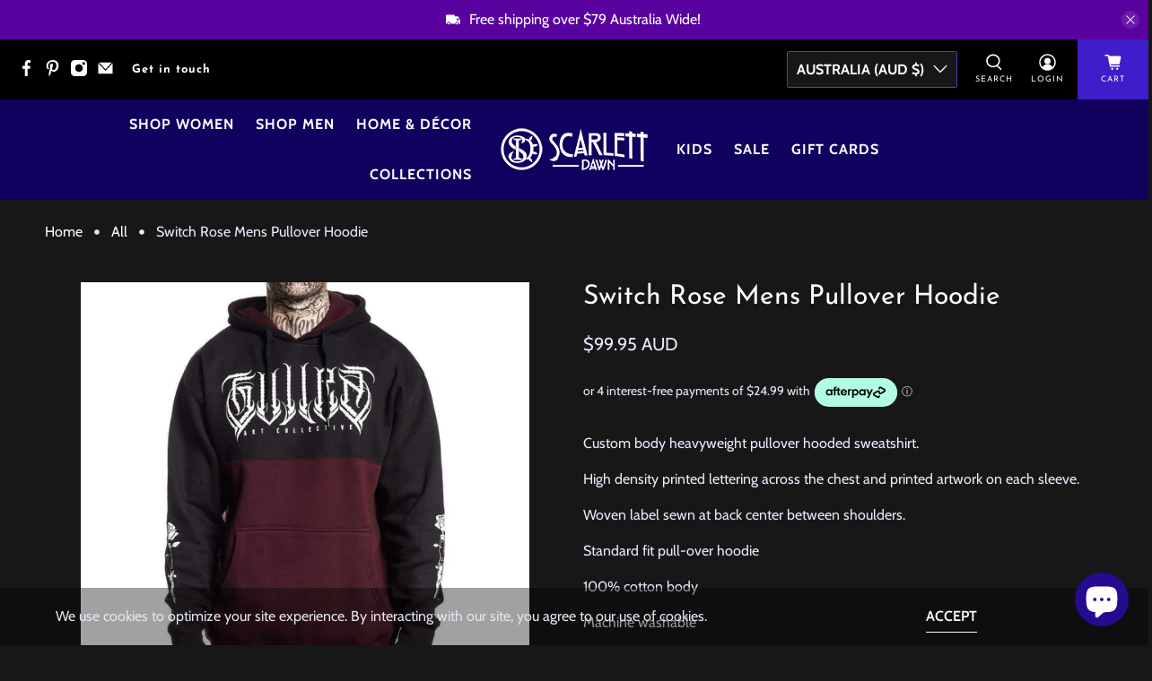

--- FILE ---
content_type: application/javascript; charset=UTF-8
request_url: https://d1pzjdztdxpvck.cloudfront.net/resource/resource.js?shop=scarlett-dawn.myshopify.com&cache_key=156823151062
body_size: 68
content:
console.log('Social Login uninstalled at 2022-04-18T16:53:47+00:00')

--- FILE ---
content_type: text/javascript; charset=utf-8
request_url: https://www.scarlettdawn.com.au/products/sullen-art-collective-switch-rose-mens-pullover.js
body_size: 228
content:
{"id":4101647302738,"title":"Switch Rose Mens Pullover Hoodie","handle":"sullen-art-collective-switch-rose-mens-pullover","description":"\u003cp\u003eCustom body heavyweight pullover hooded sweatshirt.\u003c\/p\u003e\n\u003cp\u003eHigh density printed lettering across the chest and printed artwork on each sleeve.\u003c\/p\u003e\n\u003cp\u003eWoven label sewn at back center between shoulders.\u003c\/p\u003e\n\u003cp\u003eStandard fit pull-over hoodie\u003c\/p\u003e\n\u003cp\u003e100% cotton body\u003c\/p\u003e\n\u003cp\u003eMachine washable\u003c\/p\u003e","published_at":"2019-09-07T02:23:01+10:00","created_at":"2019-09-07T02:23:04+10:00","vendor":"Sullen Art Collective","type":"Mens Jumpers, Hoodies \u0026 Long Sleeves","tags":["inked","mens","mens hoodies","sullen","sullen art collective","tattoo","tattoo artist","winter"],"price":9995,"price_min":9995,"price_max":9995,"available":false,"price_varies":false,"compare_at_price":null,"compare_at_price_min":0,"compare_at_price_max":0,"compare_at_price_varies":false,"variants":[{"id":30060276383826,"title":"Large","option1":"Large","option2":null,"option3":null,"sku":"362568794472","requires_shipping":true,"taxable":false,"featured_image":{"id":28878067302482,"product_id":4101647302738,"position":1,"created_at":"2022-05-07T16:45:27+10:00","updated_at":"2022-06-01T12:06:57+10:00","alt":"Switch Rose Mens Pullover Hoodie-Mens Jumpers, Hoodies \u0026 Long Sleeves-Scarlett Dawn","width":1440,"height":1440,"src":"https:\/\/cdn.shopify.com\/s\/files\/1\/0259\/1375\/3682\/products\/switch-rose-mens-pullover-hoodie.jpg?v=1654049217","variant_ids":[30060276383826,30183451590738,30183451623506]},"available":false,"name":"Switch Rose Mens Pullover Hoodie - Large","public_title":"Large","options":["Large"],"price":9995,"weight":550,"compare_at_price":null,"inventory_management":"shopify","barcode":"","featured_media":{"alt":"Switch Rose Mens Pullover Hoodie-Mens Jumpers, Hoodies \u0026 Long Sleeves-Scarlett Dawn","id":21215805243474,"position":1,"preview_image":{"aspect_ratio":1.0,"height":1440,"width":1440,"src":"https:\/\/cdn.shopify.com\/s\/files\/1\/0259\/1375\/3682\/products\/switch-rose-mens-pullover-hoodie.jpg?v=1654049217"}},"requires_selling_plan":false,"selling_plan_allocations":[]},{"id":30183451590738,"title":"XLarge","option1":"XLarge","option2":null,"option3":null,"sku":"362568794473","requires_shipping":true,"taxable":false,"featured_image":{"id":28878067302482,"product_id":4101647302738,"position":1,"created_at":"2022-05-07T16:45:27+10:00","updated_at":"2022-06-01T12:06:57+10:00","alt":"Switch Rose Mens Pullover Hoodie-Mens Jumpers, Hoodies \u0026 Long Sleeves-Scarlett Dawn","width":1440,"height":1440,"src":"https:\/\/cdn.shopify.com\/s\/files\/1\/0259\/1375\/3682\/products\/switch-rose-mens-pullover-hoodie.jpg?v=1654049217","variant_ids":[30060276383826,30183451590738,30183451623506]},"available":false,"name":"Switch Rose Mens Pullover Hoodie - XLarge","public_title":"XLarge","options":["XLarge"],"price":9995,"weight":570,"compare_at_price":null,"inventory_management":"shopify","barcode":"","featured_media":{"alt":"Switch Rose Mens Pullover Hoodie-Mens Jumpers, Hoodies \u0026 Long Sleeves-Scarlett Dawn","id":21215805243474,"position":1,"preview_image":{"aspect_ratio":1.0,"height":1440,"width":1440,"src":"https:\/\/cdn.shopify.com\/s\/files\/1\/0259\/1375\/3682\/products\/switch-rose-mens-pullover-hoodie.jpg?v=1654049217"}},"requires_selling_plan":false,"selling_plan_allocations":[]},{"id":30183451623506,"title":"2XLarge","option1":"2XLarge","option2":null,"option3":null,"sku":"362568794474","requires_shipping":true,"taxable":false,"featured_image":{"id":28878067302482,"product_id":4101647302738,"position":1,"created_at":"2022-05-07T16:45:27+10:00","updated_at":"2022-06-01T12:06:57+10:00","alt":"Switch Rose Mens Pullover Hoodie-Mens Jumpers, Hoodies \u0026 Long Sleeves-Scarlett Dawn","width":1440,"height":1440,"src":"https:\/\/cdn.shopify.com\/s\/files\/1\/0259\/1375\/3682\/products\/switch-rose-mens-pullover-hoodie.jpg?v=1654049217","variant_ids":[30060276383826,30183451590738,30183451623506]},"available":false,"name":"Switch Rose Mens Pullover Hoodie - 2XLarge","public_title":"2XLarge","options":["2XLarge"],"price":9995,"weight":590,"compare_at_price":null,"inventory_management":"shopify","barcode":"","featured_media":{"alt":"Switch Rose Mens Pullover Hoodie-Mens Jumpers, Hoodies \u0026 Long Sleeves-Scarlett Dawn","id":21215805243474,"position":1,"preview_image":{"aspect_ratio":1.0,"height":1440,"width":1440,"src":"https:\/\/cdn.shopify.com\/s\/files\/1\/0259\/1375\/3682\/products\/switch-rose-mens-pullover-hoodie.jpg?v=1654049217"}},"requires_selling_plan":false,"selling_plan_allocations":[]}],"images":["\/\/cdn.shopify.com\/s\/files\/1\/0259\/1375\/3682\/products\/switch-rose-mens-pullover-hoodie.jpg?v=1654049217","\/\/cdn.shopify.com\/s\/files\/1\/0259\/1375\/3682\/products\/switch-rose-mens-pullover-hoodie-2.jpg?v=1654049220","\/\/cdn.shopify.com\/s\/files\/1\/0259\/1375\/3682\/products\/switch-rose-mens-pullover-hoodie-3.jpg?v=1654049223","\/\/cdn.shopify.com\/s\/files\/1\/0259\/1375\/3682\/products\/switch-rose-mens-pullover-hoodie-4.jpg?v=1654049227","\/\/cdn.shopify.com\/s\/files\/1\/0259\/1375\/3682\/products\/switch-rose-mens-pullover-hoodie-5.jpg?v=1654049230","\/\/cdn.shopify.com\/s\/files\/1\/0259\/1375\/3682\/products\/switch-rose-mens-pullover-hoodie-6.jpg?v=1651905950"],"featured_image":"\/\/cdn.shopify.com\/s\/files\/1\/0259\/1375\/3682\/products\/switch-rose-mens-pullover-hoodie.jpg?v=1654049217","options":[{"name":"Size","position":1,"values":["Large","XLarge","2XLarge"]}],"url":"\/products\/sullen-art-collective-switch-rose-mens-pullover","media":[{"alt":"Switch Rose Mens Pullover Hoodie-Mens Jumpers, Hoodies \u0026 Long Sleeves-Scarlett Dawn","id":21215805243474,"position":1,"preview_image":{"aspect_ratio":1.0,"height":1440,"width":1440,"src":"https:\/\/cdn.shopify.com\/s\/files\/1\/0259\/1375\/3682\/products\/switch-rose-mens-pullover-hoodie.jpg?v=1654049217"},"aspect_ratio":1.0,"height":1440,"media_type":"image","src":"https:\/\/cdn.shopify.com\/s\/files\/1\/0259\/1375\/3682\/products\/switch-rose-mens-pullover-hoodie.jpg?v=1654049217","width":1440},{"alt":"Switch Rose Mens Pullover Hoodie-Mens Jumpers, Hoodies \u0026 Long Sleeves-Scarlett Dawn","id":21215805407314,"position":2,"preview_image":{"aspect_ratio":1.0,"height":1440,"width":1440,"src":"https:\/\/cdn.shopify.com\/s\/files\/1\/0259\/1375\/3682\/products\/switch-rose-mens-pullover-hoodie-2.jpg?v=1654049220"},"aspect_ratio":1.0,"height":1440,"media_type":"image","src":"https:\/\/cdn.shopify.com\/s\/files\/1\/0259\/1375\/3682\/products\/switch-rose-mens-pullover-hoodie-2.jpg?v=1654049220","width":1440},{"alt":"Switch Rose Mens Pullover Hoodie-Mens Jumpers, Hoodies \u0026 Long Sleeves-Scarlett Dawn","id":21215805440082,"position":3,"preview_image":{"aspect_ratio":1.0,"height":1440,"width":1440,"src":"https:\/\/cdn.shopify.com\/s\/files\/1\/0259\/1375\/3682\/products\/switch-rose-mens-pullover-hoodie-3.jpg?v=1654049223"},"aspect_ratio":1.0,"height":1440,"media_type":"image","src":"https:\/\/cdn.shopify.com\/s\/files\/1\/0259\/1375\/3682\/products\/switch-rose-mens-pullover-hoodie-3.jpg?v=1654049223","width":1440},{"alt":"Switch Rose Mens Pullover Hoodie-Mens Jumpers, Hoodies \u0026 Long Sleeves-Scarlett Dawn","id":21215805472850,"position":4,"preview_image":{"aspect_ratio":1.0,"height":1440,"width":1440,"src":"https:\/\/cdn.shopify.com\/s\/files\/1\/0259\/1375\/3682\/products\/switch-rose-mens-pullover-hoodie-4.jpg?v=1654049227"},"aspect_ratio":1.0,"height":1440,"media_type":"image","src":"https:\/\/cdn.shopify.com\/s\/files\/1\/0259\/1375\/3682\/products\/switch-rose-mens-pullover-hoodie-4.jpg?v=1654049227","width":1440},{"alt":"Switch Rose Mens Pullover Hoodie-Mens Jumpers, Hoodies \u0026 Long Sleeves-Scarlett Dawn","id":21215805505618,"position":5,"preview_image":{"aspect_ratio":1.0,"height":1440,"width":1440,"src":"https:\/\/cdn.shopify.com\/s\/files\/1\/0259\/1375\/3682\/products\/switch-rose-mens-pullover-hoodie-5.jpg?v=1654049230"},"aspect_ratio":1.0,"height":1440,"media_type":"image","src":"https:\/\/cdn.shopify.com\/s\/files\/1\/0259\/1375\/3682\/products\/switch-rose-mens-pullover-hoodie-5.jpg?v=1654049230","width":1440},{"alt":"Switch Rose Mens Pullover Hoodie-Mens Jumpers, Hoodies \u0026 Long Sleeves-Scarlett Dawn","id":21215805669458,"position":6,"preview_image":{"aspect_ratio":1.0,"height":800,"width":800,"src":"https:\/\/cdn.shopify.com\/s\/files\/1\/0259\/1375\/3682\/products\/switch-rose-mens-pullover-hoodie-6.jpg?v=1651905950"},"aspect_ratio":1.0,"height":800,"media_type":"image","src":"https:\/\/cdn.shopify.com\/s\/files\/1\/0259\/1375\/3682\/products\/switch-rose-mens-pullover-hoodie-6.jpg?v=1651905950","width":800}],"requires_selling_plan":false,"selling_plan_groups":[]}

--- FILE ---
content_type: text/javascript; charset=utf-8
request_url: https://www.scarlettdawn.com.au/products/sullen-art-collective-switch-rose-mens-pullover.js
body_size: 1056
content:
{"id":4101647302738,"title":"Switch Rose Mens Pullover Hoodie","handle":"sullen-art-collective-switch-rose-mens-pullover","description":"\u003cp\u003eCustom body heavyweight pullover hooded sweatshirt.\u003c\/p\u003e\n\u003cp\u003eHigh density printed lettering across the chest and printed artwork on each sleeve.\u003c\/p\u003e\n\u003cp\u003eWoven label sewn at back center between shoulders.\u003c\/p\u003e\n\u003cp\u003eStandard fit pull-over hoodie\u003c\/p\u003e\n\u003cp\u003e100% cotton body\u003c\/p\u003e\n\u003cp\u003eMachine washable\u003c\/p\u003e","published_at":"2019-09-07T02:23:01+10:00","created_at":"2019-09-07T02:23:04+10:00","vendor":"Sullen Art Collective","type":"Mens Jumpers, Hoodies \u0026 Long Sleeves","tags":["inked","mens","mens hoodies","sullen","sullen art collective","tattoo","tattoo artist","winter"],"price":9995,"price_min":9995,"price_max":9995,"available":false,"price_varies":false,"compare_at_price":null,"compare_at_price_min":0,"compare_at_price_max":0,"compare_at_price_varies":false,"variants":[{"id":30060276383826,"title":"Large","option1":"Large","option2":null,"option3":null,"sku":"362568794472","requires_shipping":true,"taxable":false,"featured_image":{"id":28878067302482,"product_id":4101647302738,"position":1,"created_at":"2022-05-07T16:45:27+10:00","updated_at":"2022-06-01T12:06:57+10:00","alt":"Switch Rose Mens Pullover Hoodie-Mens Jumpers, Hoodies \u0026 Long Sleeves-Scarlett Dawn","width":1440,"height":1440,"src":"https:\/\/cdn.shopify.com\/s\/files\/1\/0259\/1375\/3682\/products\/switch-rose-mens-pullover-hoodie.jpg?v=1654049217","variant_ids":[30060276383826,30183451590738,30183451623506]},"available":false,"name":"Switch Rose Mens Pullover Hoodie - Large","public_title":"Large","options":["Large"],"price":9995,"weight":550,"compare_at_price":null,"inventory_management":"shopify","barcode":"","featured_media":{"alt":"Switch Rose Mens Pullover Hoodie-Mens Jumpers, Hoodies \u0026 Long Sleeves-Scarlett Dawn","id":21215805243474,"position":1,"preview_image":{"aspect_ratio":1.0,"height":1440,"width":1440,"src":"https:\/\/cdn.shopify.com\/s\/files\/1\/0259\/1375\/3682\/products\/switch-rose-mens-pullover-hoodie.jpg?v=1654049217"}},"requires_selling_plan":false,"selling_plan_allocations":[]},{"id":30183451590738,"title":"XLarge","option1":"XLarge","option2":null,"option3":null,"sku":"362568794473","requires_shipping":true,"taxable":false,"featured_image":{"id":28878067302482,"product_id":4101647302738,"position":1,"created_at":"2022-05-07T16:45:27+10:00","updated_at":"2022-06-01T12:06:57+10:00","alt":"Switch Rose Mens Pullover Hoodie-Mens Jumpers, Hoodies \u0026 Long Sleeves-Scarlett Dawn","width":1440,"height":1440,"src":"https:\/\/cdn.shopify.com\/s\/files\/1\/0259\/1375\/3682\/products\/switch-rose-mens-pullover-hoodie.jpg?v=1654049217","variant_ids":[30060276383826,30183451590738,30183451623506]},"available":false,"name":"Switch Rose Mens Pullover Hoodie - XLarge","public_title":"XLarge","options":["XLarge"],"price":9995,"weight":570,"compare_at_price":null,"inventory_management":"shopify","barcode":"","featured_media":{"alt":"Switch Rose Mens Pullover Hoodie-Mens Jumpers, Hoodies \u0026 Long Sleeves-Scarlett Dawn","id":21215805243474,"position":1,"preview_image":{"aspect_ratio":1.0,"height":1440,"width":1440,"src":"https:\/\/cdn.shopify.com\/s\/files\/1\/0259\/1375\/3682\/products\/switch-rose-mens-pullover-hoodie.jpg?v=1654049217"}},"requires_selling_plan":false,"selling_plan_allocations":[]},{"id":30183451623506,"title":"2XLarge","option1":"2XLarge","option2":null,"option3":null,"sku":"362568794474","requires_shipping":true,"taxable":false,"featured_image":{"id":28878067302482,"product_id":4101647302738,"position":1,"created_at":"2022-05-07T16:45:27+10:00","updated_at":"2022-06-01T12:06:57+10:00","alt":"Switch Rose Mens Pullover Hoodie-Mens Jumpers, Hoodies \u0026 Long Sleeves-Scarlett Dawn","width":1440,"height":1440,"src":"https:\/\/cdn.shopify.com\/s\/files\/1\/0259\/1375\/3682\/products\/switch-rose-mens-pullover-hoodie.jpg?v=1654049217","variant_ids":[30060276383826,30183451590738,30183451623506]},"available":false,"name":"Switch Rose Mens Pullover Hoodie - 2XLarge","public_title":"2XLarge","options":["2XLarge"],"price":9995,"weight":590,"compare_at_price":null,"inventory_management":"shopify","barcode":"","featured_media":{"alt":"Switch Rose Mens Pullover Hoodie-Mens Jumpers, Hoodies \u0026 Long Sleeves-Scarlett Dawn","id":21215805243474,"position":1,"preview_image":{"aspect_ratio":1.0,"height":1440,"width":1440,"src":"https:\/\/cdn.shopify.com\/s\/files\/1\/0259\/1375\/3682\/products\/switch-rose-mens-pullover-hoodie.jpg?v=1654049217"}},"requires_selling_plan":false,"selling_plan_allocations":[]}],"images":["\/\/cdn.shopify.com\/s\/files\/1\/0259\/1375\/3682\/products\/switch-rose-mens-pullover-hoodie.jpg?v=1654049217","\/\/cdn.shopify.com\/s\/files\/1\/0259\/1375\/3682\/products\/switch-rose-mens-pullover-hoodie-2.jpg?v=1654049220","\/\/cdn.shopify.com\/s\/files\/1\/0259\/1375\/3682\/products\/switch-rose-mens-pullover-hoodie-3.jpg?v=1654049223","\/\/cdn.shopify.com\/s\/files\/1\/0259\/1375\/3682\/products\/switch-rose-mens-pullover-hoodie-4.jpg?v=1654049227","\/\/cdn.shopify.com\/s\/files\/1\/0259\/1375\/3682\/products\/switch-rose-mens-pullover-hoodie-5.jpg?v=1654049230","\/\/cdn.shopify.com\/s\/files\/1\/0259\/1375\/3682\/products\/switch-rose-mens-pullover-hoodie-6.jpg?v=1651905950"],"featured_image":"\/\/cdn.shopify.com\/s\/files\/1\/0259\/1375\/3682\/products\/switch-rose-mens-pullover-hoodie.jpg?v=1654049217","options":[{"name":"Size","position":1,"values":["Large","XLarge","2XLarge"]}],"url":"\/products\/sullen-art-collective-switch-rose-mens-pullover","media":[{"alt":"Switch Rose Mens Pullover Hoodie-Mens Jumpers, Hoodies \u0026 Long Sleeves-Scarlett Dawn","id":21215805243474,"position":1,"preview_image":{"aspect_ratio":1.0,"height":1440,"width":1440,"src":"https:\/\/cdn.shopify.com\/s\/files\/1\/0259\/1375\/3682\/products\/switch-rose-mens-pullover-hoodie.jpg?v=1654049217"},"aspect_ratio":1.0,"height":1440,"media_type":"image","src":"https:\/\/cdn.shopify.com\/s\/files\/1\/0259\/1375\/3682\/products\/switch-rose-mens-pullover-hoodie.jpg?v=1654049217","width":1440},{"alt":"Switch Rose Mens Pullover Hoodie-Mens Jumpers, Hoodies \u0026 Long Sleeves-Scarlett Dawn","id":21215805407314,"position":2,"preview_image":{"aspect_ratio":1.0,"height":1440,"width":1440,"src":"https:\/\/cdn.shopify.com\/s\/files\/1\/0259\/1375\/3682\/products\/switch-rose-mens-pullover-hoodie-2.jpg?v=1654049220"},"aspect_ratio":1.0,"height":1440,"media_type":"image","src":"https:\/\/cdn.shopify.com\/s\/files\/1\/0259\/1375\/3682\/products\/switch-rose-mens-pullover-hoodie-2.jpg?v=1654049220","width":1440},{"alt":"Switch Rose Mens Pullover Hoodie-Mens Jumpers, Hoodies \u0026 Long Sleeves-Scarlett Dawn","id":21215805440082,"position":3,"preview_image":{"aspect_ratio":1.0,"height":1440,"width":1440,"src":"https:\/\/cdn.shopify.com\/s\/files\/1\/0259\/1375\/3682\/products\/switch-rose-mens-pullover-hoodie-3.jpg?v=1654049223"},"aspect_ratio":1.0,"height":1440,"media_type":"image","src":"https:\/\/cdn.shopify.com\/s\/files\/1\/0259\/1375\/3682\/products\/switch-rose-mens-pullover-hoodie-3.jpg?v=1654049223","width":1440},{"alt":"Switch Rose Mens Pullover Hoodie-Mens Jumpers, Hoodies \u0026 Long Sleeves-Scarlett Dawn","id":21215805472850,"position":4,"preview_image":{"aspect_ratio":1.0,"height":1440,"width":1440,"src":"https:\/\/cdn.shopify.com\/s\/files\/1\/0259\/1375\/3682\/products\/switch-rose-mens-pullover-hoodie-4.jpg?v=1654049227"},"aspect_ratio":1.0,"height":1440,"media_type":"image","src":"https:\/\/cdn.shopify.com\/s\/files\/1\/0259\/1375\/3682\/products\/switch-rose-mens-pullover-hoodie-4.jpg?v=1654049227","width":1440},{"alt":"Switch Rose Mens Pullover Hoodie-Mens Jumpers, Hoodies \u0026 Long Sleeves-Scarlett Dawn","id":21215805505618,"position":5,"preview_image":{"aspect_ratio":1.0,"height":1440,"width":1440,"src":"https:\/\/cdn.shopify.com\/s\/files\/1\/0259\/1375\/3682\/products\/switch-rose-mens-pullover-hoodie-5.jpg?v=1654049230"},"aspect_ratio":1.0,"height":1440,"media_type":"image","src":"https:\/\/cdn.shopify.com\/s\/files\/1\/0259\/1375\/3682\/products\/switch-rose-mens-pullover-hoodie-5.jpg?v=1654049230","width":1440},{"alt":"Switch Rose Mens Pullover Hoodie-Mens Jumpers, Hoodies \u0026 Long Sleeves-Scarlett Dawn","id":21215805669458,"position":6,"preview_image":{"aspect_ratio":1.0,"height":800,"width":800,"src":"https:\/\/cdn.shopify.com\/s\/files\/1\/0259\/1375\/3682\/products\/switch-rose-mens-pullover-hoodie-6.jpg?v=1651905950"},"aspect_ratio":1.0,"height":800,"media_type":"image","src":"https:\/\/cdn.shopify.com\/s\/files\/1\/0259\/1375\/3682\/products\/switch-rose-mens-pullover-hoodie-6.jpg?v=1651905950","width":800}],"requires_selling_plan":false,"selling_plan_groups":[]}